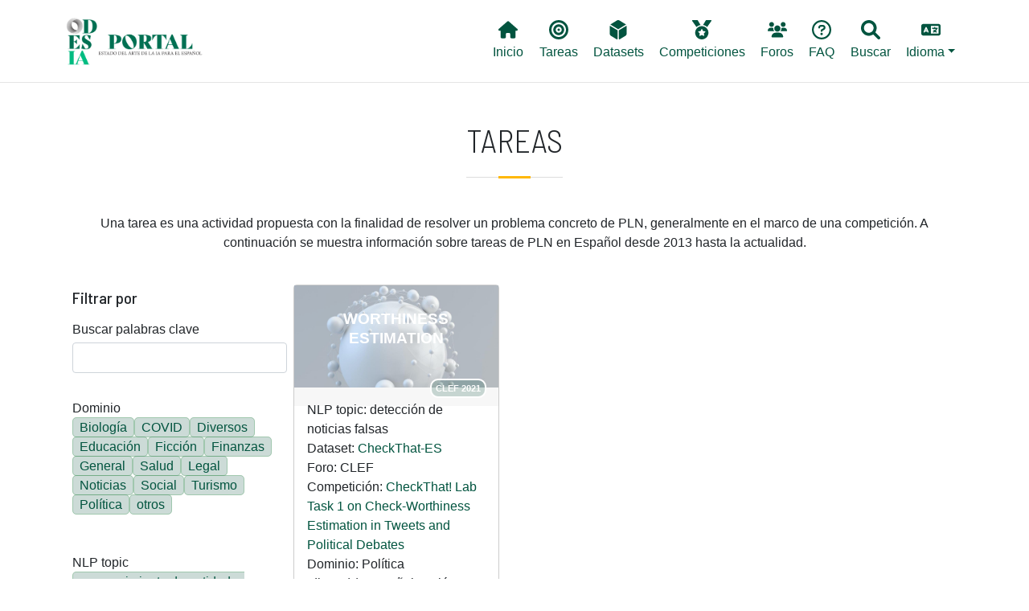

--- FILE ---
content_type: text/html; charset=UTF-8
request_url: https://portal.odesia.uned.es/tareas?field_tarea_target_id%5B0%5D=187&field_tarea_target_id%5B1%5D=215&field_tarea_evall_target_id%5B0%5D=89
body_size: 8681
content:

<!DOCTYPE html>
<html lang="es" dir="ltr" prefix="content: http://purl.org/rss/1.0/modules/content/  dc: http://purl.org/dc/terms/  foaf: http://xmlns.com/foaf/0.1/  og: http://ogp.me/ns#  rdfs: http://www.w3.org/2000/01/rdf-schema#  schema: http://schema.org/  sioc: http://rdfs.org/sioc/ns#  sioct: http://rdfs.org/sioc/types#  skos: http://www.w3.org/2004/02/skos/core#  xsd: http://www.w3.org/2001/XMLSchema# " class="h-100">
  <head>
    <!-- Google tag (gtag.js) -->
    <script async src="https://www.googletagmanager.com/gtag/js?id=G-6W7TVZ2LZZ"></script>
    <script>
      window.dataLayer = window.dataLayer || [];
      function gtag(){dataLayer.push(arguments);}
      gtag('js', new Date());

      gtag('config', 'G-6W7TVZ2LZZ');
    </script>

    <meta charset="utf-8" />
<meta name="Generator" content="Drupal 9 (https://www.drupal.org)" />
<meta name="MobileOptimized" content="width" />
<meta name="HandheldFriendly" content="true" />
<meta name="viewport" content="width=device-width, initial-scale=1.0" />
<link rel="icon" href="/themes/custom/b5subtheme/favicon.ico" type="image/vnd.microsoft.icon" />

    <title>Tareas | Portal ODESIA</title>
    <link rel="stylesheet" media="all" href="/core/themes/stable/css/system/components/ajax-progress.module.css?t8wqfi" />
<link rel="stylesheet" media="all" href="/core/themes/stable/css/system/components/align.module.css?t8wqfi" />
<link rel="stylesheet" media="all" href="/core/themes/stable/css/system/components/autocomplete-loading.module.css?t8wqfi" />
<link rel="stylesheet" media="all" href="/core/themes/stable/css/system/components/fieldgroup.module.css?t8wqfi" />
<link rel="stylesheet" media="all" href="/core/themes/stable/css/system/components/container-inline.module.css?t8wqfi" />
<link rel="stylesheet" media="all" href="/core/themes/stable/css/system/components/clearfix.module.css?t8wqfi" />
<link rel="stylesheet" media="all" href="/core/themes/stable/css/system/components/details.module.css?t8wqfi" />
<link rel="stylesheet" media="all" href="/core/themes/stable/css/system/components/hidden.module.css?t8wqfi" />
<link rel="stylesheet" media="all" href="/core/themes/stable/css/system/components/item-list.module.css?t8wqfi" />
<link rel="stylesheet" media="all" href="/core/themes/stable/css/system/components/js.module.css?t8wqfi" />
<link rel="stylesheet" media="all" href="/core/themes/stable/css/system/components/nowrap.module.css?t8wqfi" />
<link rel="stylesheet" media="all" href="/core/themes/stable/css/system/components/position-container.module.css?t8wqfi" />
<link rel="stylesheet" media="all" href="/core/themes/stable/css/system/components/progress.module.css?t8wqfi" />
<link rel="stylesheet" media="all" href="/core/themes/stable/css/system/components/reset-appearance.module.css?t8wqfi" />
<link rel="stylesheet" media="all" href="/core/themes/stable/css/system/components/resize.module.css?t8wqfi" />
<link rel="stylesheet" media="all" href="/core/themes/stable/css/system/components/sticky-header.module.css?t8wqfi" />
<link rel="stylesheet" media="all" href="/core/themes/stable/css/system/components/system-status-counter.css?t8wqfi" />
<link rel="stylesheet" media="all" href="/core/themes/stable/css/system/components/system-status-report-counters.css?t8wqfi" />
<link rel="stylesheet" media="all" href="/core/themes/stable/css/system/components/system-status-report-general-info.css?t8wqfi" />
<link rel="stylesheet" media="all" href="/core/themes/stable/css/system/components/tabledrag.module.css?t8wqfi" />
<link rel="stylesheet" media="all" href="/core/themes/stable/css/system/components/tablesort.module.css?t8wqfi" />
<link rel="stylesheet" media="all" href="/core/themes/stable/css/system/components/tree-child.module.css?t8wqfi" />
<link rel="stylesheet" media="all" href="/core/themes/stable/css/views/views.module.css?t8wqfi" />
<link rel="stylesheet" media="all" href="/modules/contrib/blazy/css/blazy.css?t8wqfi" />
<link rel="stylesheet" media="all" href="/modules/contrib/better_exposed_filters/css/better_exposed_filters.css?t8wqfi" />
<link rel="stylesheet" media="all" href="/core/themes/stable/css/core/assets/vendor/normalize-css/normalize.css?t8wqfi" />
<link rel="stylesheet" media="all" href="/core/themes/stable/css/core/normalize-fixes.css?t8wqfi" />
<link rel="stylesheet" media="all" href="/core/themes/classy/css/components/progress.css?t8wqfi" />
<link rel="stylesheet" media="all" href="/core/themes/classy/css/components/action-links.css?t8wqfi" />
<link rel="stylesheet" media="all" href="/core/themes/classy/css/components/breadcrumb.css?t8wqfi" />
<link rel="stylesheet" media="all" href="/core/themes/classy/css/components/collapse-processed.css?t8wqfi" />
<link rel="stylesheet" media="all" href="/core/themes/classy/css/components/container-inline.css?t8wqfi" />
<link rel="stylesheet" media="all" href="/core/themes/classy/css/components/details.css?t8wqfi" />
<link rel="stylesheet" media="all" href="/core/themes/classy/css/components/exposed-filters.css?t8wqfi" />
<link rel="stylesheet" media="all" href="/core/themes/classy/css/components/field.css?t8wqfi" />
<link rel="stylesheet" media="all" href="/core/themes/classy/css/components/form.css?t8wqfi" />
<link rel="stylesheet" media="all" href="/core/themes/classy/css/components/icons.css?t8wqfi" />
<link rel="stylesheet" media="all" href="/core/themes/classy/css/components/inline-form.css?t8wqfi" />
<link rel="stylesheet" media="all" href="/core/themes/classy/css/components/item-list.css?t8wqfi" />
<link rel="stylesheet" media="all" href="/core/themes/classy/css/components/links.css?t8wqfi" />
<link rel="stylesheet" media="all" href="/core/themes/classy/css/components/menu.css?t8wqfi" />
<link rel="stylesheet" media="all" href="/core/themes/classy/css/components/more-link.css?t8wqfi" />
<link rel="stylesheet" media="all" href="/core/themes/classy/css/components/pager.css?t8wqfi" />
<link rel="stylesheet" media="all" href="/core/themes/classy/css/components/tabledrag.css?t8wqfi" />
<link rel="stylesheet" media="all" href="/core/themes/classy/css/components/tableselect.css?t8wqfi" />
<link rel="stylesheet" media="all" href="/core/themes/classy/css/components/tablesort.css?t8wqfi" />
<link rel="stylesheet" media="all" href="/core/themes/classy/css/components/textarea.css?t8wqfi" />
<link rel="stylesheet" media="all" href="/core/themes/classy/css/components/ui-dialog.css?t8wqfi" />
<link rel="stylesheet" media="all" href="/core/themes/classy/css/components/messages.css?t8wqfi" />
<link rel="stylesheet" media="all" href="/themes/custom/b5subtheme/css/style.css?t8wqfi" />
<link rel="stylesheet" media="all" href="/themes/custom/b5subtheme/css/custom.css?t8wqfi" />
<link rel="stylesheet" media="all" href="https://cdnjs.cloudflare.com/ajax/libs/jquery.tablesorter/2.31.3/css/theme.bootstrap.min.css" />

    <script src="https://use.fontawesome.com/releases/v6.1.0/js/all.js" defer crossorigin="anonymous"></script>
<script src="https://use.fontawesome.com/releases/v6.1.0/js/v4-shims.js" defer crossorigin="anonymous"></script>

  </head>
  <body class="path-tareas   d-flex flex-column h-100">
        <a href="#main-content" class="visually-hidden focusable skip-link">
      Pasar al contenido principal
    </a>
    
      <div class="dialog-off-canvas-main-canvas d-flex flex-column h-100" data-off-canvas-main-canvas>
    


<header class="fixed-top">
    <div class="px-3 py-2 bg-white">
        <div class="container-xl">
            <nav class="navbar navbar-expand-lg navbar-light ">
                                 <a href="/ " title="Odesia" rel="home" class="navbar-brand site-logo">
            <img src="/sites/default/files/ODESIA_sota.png" alt="Odesia" width="150" />
        </a>
     
                  <button class="navbar-toggler" type="button" data-bs-toggle="collapse" data-bs-target="#navbarNavDropdown" aria-controls="navbarNavDropdown" aria-expanded="false" aria-label="Toggle navigation">
                    <span class="navbar-toggler-icon"></span>
                  </button>
                  <div class="collapse navbar-collapse" id="navbarNavDropdown">
                      <div class="region region-nav-main col-md-12 d-md-flex justify-content-end">
    <nav aria-labelledby="block-b5subtheme-main-navigation-menu" id="block-b5subtheme-main-navigation" class="block block-menu navigation menu--main">
            
  <h5 class="visually-hidden" id="block-b5subtheme-main-navigation-menu">Main navigation</h5>
  

        
            <ul class="nav">
                        <li class="nav-item">
          <a href="/" class="nav-item nav-link" data-drupal-link-system-path="&lt;front&gt;"><i class="fas fa-home" aria-hidden="true"></i> <span class="link-text">Inicio</span></a>
      </li>

                    <li class="nav-item">
          <a href="/tareas" class="nav-item nav-link active" data-drupal-link-system-path="tareas"><i class="fas fa-bullseye" aria-hidden="true"></i> <span class="link-text">Tareas</span></a>
      </li>

                    <li class="nav-item">
          <a href="/datasets" class="nav-item nav-link" data-drupal-link-system-path="datasets"><i class="fas fa-dice-d6" aria-hidden="true"></i> <span class="link-text">Datasets</span></a>
      </li>

                    <li class="nav-item">
          <a href="/competiciones" class="nav-item nav-link" data-drupal-link-system-path="competiciones"><i class="fas fa-medal" aria-hidden="true"></i> <span class="link-text">Competiciones</span></a>
      </li>

                    <li class="nav-item">
          <a href="/foros" class="nav-item nav-link" data-drupal-link-system-path="node/2386"><i class="fas fa-users" aria-hidden="true"></i> <span class="link-text">Foros</span></a>
      </li>

                    <li class="nav-item">
          <a href="/faq" class="nav-item nav-link" data-drupal-link-system-path="node/2097"><i class="far fa-question-circle" aria-hidden="true"></i> <span class="link-text">FAQ</span></a>
      </li>

                    <li class="nav-item">
          <a href="/buscar" class="nav-item nav-link" data-drupal-link-system-path="node/2385"><i class="fas fa-search" aria-hidden="true"></i> <span class="link-text">Buscar</span></a>
      </li>

        </ul>
  



  </nav>
<nav aria-labelledby="block-lang-menu" id="block-lang" class="block block-menu navigation menu--lang">
            
  <h5 class="visually-hidden" id="block-lang-menu">Lang</h5>
  

        
            <ul class="nav">
                        <li class="nav-item dropdown">
          <span class="nav-item nav-link dropdown-toggle" role="button" data-bs-toggle="dropdown" aria-expanded="false" title="Expand menu  Idioma"><i class="fas fa-language" aria-hidden="true"></i> <span class="link-text">Idioma</span></span>
                  <ul class="dropdown-menu">
                        <li class="nav-item">
          <a href="/en/tareas?field_tarea_target_id%5B0%5D=187&amp;field_tarea_target_id%5B1%5D=215&amp;field_tarea_evall_target_id%5B0%5D=89" class="language-link dropdown-item" hreflang="en" data-drupal-link-query="{&quot;field_tarea_evall_target_id&quot;:[&quot;89&quot;],&quot;field_tarea_target_id&quot;:[&quot;187&quot;,&quot;215&quot;]}" data-drupal-link-system-path="tareas">English</a>
      </li>

                    <li class="nav-item">
          <a href="/tareas?field_tarea_target_id%5B0%5D=187&amp;field_tarea_target_id%5B1%5D=215&amp;field_tarea_evall_target_id%5B0%5D=89" class="language-link dropdown-item is-active" hreflang="es" data-drupal-link-query="{&quot;field_tarea_evall_target_id&quot;:[&quot;89&quot;],&quot;field_tarea_target_id&quot;:[&quot;187&quot;,&quot;215&quot;]}" data-drupal-link-system-path="tareas">Spanish</a>
      </li>

        </ul>
  
      </li>

        </ul>
  



  </nav>

  </div>

                  </div>
              </nav>

              
              
        </div>
    </div>
</header>



<main role="main">
  <a id="main-content" tabindex="-1"></a>
  
  
  

  <div class="container-xl mx-auto px-auto">
        <div class="row g-0">
            <div class="order-1 order-lg-2 col-12">
          <div class="region region-content">
    <div data-drupal-messages-fallback class="hidden"></div>
<div id="block-b5subtheme-page-title" class="block block-core block-page-title-block">
  
    
      
<div class="title-separator pb-3 mb-4">
  <h1 class="display-6 text-center page-title text-uppercase">Tareas</h1>
</div>


  </div>
<div id="block-b5subtheme-content" class="block block-system block-system-main-block">
  
    
      <div class="views-element-container"><div class="view view-tareas view-id-tareas view-display-id-page_1 js-view-dom-id-d57cb0a87d4774081e05815d15934147944933fa586566f5257ed8b65e5384ed">
  
    
      <div class="view-header">
      Una tarea es una actividad propuesta con la finalidad de resolver un problema concreto de PLN, generalmente en el marco de una competición.  A continuación se muestra información sobre tareas de PLN en Español desde 2013 hasta la actualidad. 
    </div>
        <div class="view-filters">
      <form class="views-exposed-form bef-exposed-form" data-bef-auto-submit-full-form="" data-bef-auto-submit="" data-bef-auto-submit-delay="500" data-drupal-selector="views-exposed-form-tareas-page-1" action="/tareas" method="get" id="views-exposed-form-tareas-page-1" accept-charset="UTF-8">
  <div class="form--inline clearfix">
    <h5 class="mb-0 mt-4">Filtrar por</h5>
    <div class="js-form-item form-item js-form-type-textfield form-type-textfield js-form-item-combine form-item-combine">
      <label for="edit-combine">Buscar palabras clave</label>
        
  <input data-drupal-selector="edit-combine" type="text" id="edit-combine" name="combine" value="" size="30" maxlength="128" class="form-text form-control" />


        </div>
<div class="js-form-item form-item js-form-type-select form-type-select js-form-item-field-dominio-value form-item-field-dominio-value">
      <label for="edit-field-dominio-value">Dominio</label>
        <div class="bef-links-use-ajax bef-links" data-drupal-selector="edit-field-dominio-value" multiple="multiple" name="field_dominio_value" id="edit-field-dominio-value" size="8">
                    <ul><li><a href="https://portal.odesia.uned.es/tareas?field_tarea_target_id%5B0%5D=187&amp;field_tarea_target_id%5B1%5D=215&amp;field_tarea_evall_target_id%5B0%5D=89&amp;field_dominio_value%5B0%5D=Biology" id="edit-field-dominio-value-biology" name="field_dominio_value[Biology]" class="bef-link">Biología</a>                      <li><a href="https://portal.odesia.uned.es/tareas?field_tarea_target_id%5B0%5D=187&amp;field_tarea_target_id%5B1%5D=215&amp;field_tarea_evall_target_id%5B0%5D=89&amp;field_dominio_value%5B0%5D=COVID" id="edit-field-dominio-value-covid" name="field_dominio_value[COVID]" class="bef-link">COVID</a>                      <li><a href="https://portal.odesia.uned.es/tareas?field_tarea_target_id%5B0%5D=187&amp;field_tarea_target_id%5B1%5D=215&amp;field_tarea_evall_target_id%5B0%5D=89&amp;field_dominio_value%5B0%5D=Diverse" id="edit-field-dominio-value-diverse" name="field_dominio_value[Diverse]" class="bef-link">Diversos</a>                      <li><a href="https://portal.odesia.uned.es/tareas?field_tarea_target_id%5B0%5D=187&amp;field_tarea_target_id%5B1%5D=215&amp;field_tarea_evall_target_id%5B0%5D=89&amp;field_dominio_value%5B0%5D=Education" id="edit-field-dominio-value-education" name="field_dominio_value[Education]" class="bef-link">Educación</a>                      <li><a href="https://portal.odesia.uned.es/tareas?field_tarea_target_id%5B0%5D=187&amp;field_tarea_target_id%5B1%5D=215&amp;field_tarea_evall_target_id%5B0%5D=89&amp;field_dominio_value%5B0%5D=Fiction" id="edit-field-dominio-value-fiction" name="field_dominio_value[Fiction]" class="bef-link">Ficción</a>                      <li><a href="https://portal.odesia.uned.es/tareas?field_tarea_target_id%5B0%5D=187&amp;field_tarea_target_id%5B1%5D=215&amp;field_tarea_evall_target_id%5B0%5D=89&amp;field_dominio_value%5B0%5D=Finance" id="edit-field-dominio-value-finance" name="field_dominio_value[Finance]" class="bef-link">Finanzas</a>                      <li><a href="https://portal.odesia.uned.es/tareas?field_tarea_target_id%5B0%5D=187&amp;field_tarea_target_id%5B1%5D=215&amp;field_tarea_evall_target_id%5B0%5D=89&amp;field_dominio_value%5B0%5D=General" id="edit-field-dominio-value-general" name="field_dominio_value[General]" class="bef-link">General</a>                      <li><a href="https://portal.odesia.uned.es/tareas?field_tarea_target_id%5B0%5D=187&amp;field_tarea_target_id%5B1%5D=215&amp;field_tarea_evall_target_id%5B0%5D=89&amp;field_dominio_value%5B0%5D=Health" id="edit-field-dominio-value-health" name="field_dominio_value[Health]" class="bef-link">Salud</a>                      <li><a href="https://portal.odesia.uned.es/tareas?field_tarea_target_id%5B0%5D=187&amp;field_tarea_target_id%5B1%5D=215&amp;field_tarea_evall_target_id%5B0%5D=89&amp;field_dominio_value%5B0%5D=Legal" id="edit-field-dominio-value-legal" name="field_dominio_value[Legal]" class="bef-link">Legal</a>                      <li><a href="https://portal.odesia.uned.es/tareas?field_tarea_target_id%5B0%5D=187&amp;field_tarea_target_id%5B1%5D=215&amp;field_tarea_evall_target_id%5B0%5D=89&amp;field_dominio_value%5B0%5D=News" id="edit-field-dominio-value-news" name="field_dominio_value[News]" class="bef-link">Noticias</a>                      <li><a href="https://portal.odesia.uned.es/tareas?field_tarea_target_id%5B0%5D=187&amp;field_tarea_target_id%5B1%5D=215&amp;field_tarea_evall_target_id%5B0%5D=89&amp;field_dominio_value%5B0%5D=Social" id="edit-field-dominio-value-social" name="field_dominio_value[Social]" class="bef-link">Social</a>                      <li><a href="https://portal.odesia.uned.es/tareas?field_tarea_target_id%5B0%5D=187&amp;field_tarea_target_id%5B1%5D=215&amp;field_tarea_evall_target_id%5B0%5D=89&amp;field_dominio_value%5B0%5D=Tourism" id="edit-field-dominio-value-tourism" name="field_dominio_value[Tourism]" class="bef-link">Turismo</a>                      <li><a href="https://portal.odesia.uned.es/tareas?field_tarea_target_id%5B0%5D=187&amp;field_tarea_target_id%5B1%5D=215&amp;field_tarea_evall_target_id%5B0%5D=89&amp;field_dominio_value%5B0%5D=Politics" id="edit-field-dominio-value-politics" name="field_dominio_value[Politics]" class="bef-link">Política</a>                      <li><a href="https://portal.odesia.uned.es/tareas?field_tarea_target_id%5B0%5D=187&amp;field_tarea_target_id%5B1%5D=215&amp;field_tarea_evall_target_id%5B0%5D=89&amp;field_dominio_value%5B0%5D=others" id="edit-field-dominio-value-others" name="field_dominio_value[others]" class="bef-link">otros</a></li></ul>      </div>

        </div>
<div class="js-form-item form-item js-form-type-select form-type-select js-form-item-field-tarea-target-id form-item-field-tarea-target-id">
      <label for="edit-field-tarea-target-id">NLP topic</label>
        <input type="hidden" name="field_tarea_target_id[187]" value="187" />
<input type="hidden" name="field_tarea_target_id[215]" value="215" />
<div class="bef-links-use-ajax bef-links" data-drupal-selector="edit-field-tarea-target-id" multiple="multiple" name="field_tarea_target_id" id="edit-field-tarea-target-id" size="9">
                    <ul><li><a href="https://portal.odesia.uned.es/tareas?field_tarea_target_id%5B0%5D=187&amp;field_tarea_target_id%5B1%5D=215&amp;field_tarea_target_id%5B2%5D=178&amp;field_tarea_evall_target_id%5B0%5D=89" id="edit-field-tarea-target-id-178" name="field_tarea_target_id[178]" class="bef-link">reconocimiento de entidades nombradas</a>                      <li><a href="https://portal.odesia.uned.es/tareas?field_tarea_target_id%5B0%5D=187&amp;field_tarea_target_id%5B1%5D=215&amp;field_tarea_target_id%5B2%5D=216&amp;field_tarea_evall_target_id%5B0%5D=89" id="edit-field-tarea-target-id-216" name="field_tarea_target_id[216]" class="bef-link">análisis de sentimiento</a>                      <li><a href="https://portal.odesia.uned.es/tareas?field_tarea_target_id%5B0%5D=187&amp;field_tarea_target_id%5B1%5D=215&amp;field_tarea_target_id%5B2%5D=204&amp;field_tarea_evall_target_id%5B0%5D=89" id="edit-field-tarea-target-id-204" name="field_tarea_target_id[204]" class="bef-link">análisis sintáctico</a>                      <li><a href="https://portal.odesia.uned.es/tareas?field_tarea_target_id%5B0%5D=187&amp;field_tarea_target_id%5B1%5D=215&amp;field_tarea_target_id%5B2%5D=220&amp;field_tarea_evall_target_id%5B0%5D=89" id="edit-field-tarea-target-id-220" name="field_tarea_target_id[220]" class="bef-link">clasificación de textos</a>                      <li><a href="https://portal.odesia.uned.es/tareas?field_tarea_target_id%5B0%5D=187&amp;field_tarea_target_id%5B1%5D=215&amp;field_tarea_target_id%5B2%5D=519&amp;field_tarea_evall_target_id%5B0%5D=89" id="edit-field-tarea-target-id-519" name="field_tarea_target_id[519]" class="bef-link">detección de cambio de código</a>                      <li><a href="https://portal.odesia.uned.es/tareas?field_tarea_target_id%5B0%5D=187&amp;field_tarea_target_id%5B1%5D=215&amp;field_tarea_target_id%5B2%5D=517&amp;field_tarea_evall_target_id%5B0%5D=89" id="edit-field-tarea-target-id-517" name="field_tarea_target_id[517]" class="bef-link">detección de lenguas</a>                                <li><a href="https://portal.odesia.uned.es/tareas?field_tarea_target_id%5B1%5D=215&amp;field_tarea_evall_target_id%5B0%5D=89" id="edit-field-tarea-target-id-187" name="field_tarea_target_id[187]" class="bef-link bef-link--selected">detección de noticias falsas</a>                      <li><a href="https://portal.odesia.uned.es/tareas?field_tarea_target_id%5B0%5D=187&amp;field_tarea_target_id%5B1%5D=215&amp;field_tarea_target_id%5B2%5D=189&amp;field_tarea_evall_target_id%5B0%5D=89" id="edit-field-tarea-target-id-189" name="field_tarea_target_id[189]" class="bef-link">detección de odio</a>                      <li><a href="https://portal.odesia.uned.es/tareas?field_tarea_target_id%5B0%5D=187&amp;field_tarea_target_id%5B1%5D=215&amp;field_tarea_target_id%5B2%5D=520&amp;field_tarea_evall_target_id%5B0%5D=89" id="edit-field-tarea-target-id-520" name="field_tarea_target_id[520]" class="bef-link">elaboración de perfiles</a>                      <li><a href="https://portal.odesia.uned.es/tareas?field_tarea_target_id%5B0%5D=187&amp;field_tarea_target_id%5B1%5D=215&amp;field_tarea_target_id%5B2%5D=186&amp;field_tarea_evall_target_id%5B0%5D=89" id="edit-field-tarea-target-id-186" name="field_tarea_target_id[186]" class="bef-link">enlace de entidades</a>                      <li><a href="https://portal.odesia.uned.es/tareas?field_tarea_target_id%5B0%5D=187&amp;field_tarea_target_id%5B1%5D=215&amp;field_tarea_target_id%5B2%5D=202&amp;field_tarea_evall_target_id%5B0%5D=89" id="edit-field-tarea-target-id-202" name="field_tarea_target_id[202]" class="bef-link">normalización de entidades</a>                                <li><a href="https://portal.odesia.uned.es/tareas?field_tarea_target_id%5B0%5D=187&amp;field_tarea_evall_target_id%5B0%5D=89" id="edit-field-tarea-target-id-215" name="field_tarea_target_id[215]" class="bef-link bef-link--selected">etiquetado de roles semánticos</a>                      <li><a href="https://portal.odesia.uned.es/tareas?field_tarea_target_id%5B0%5D=187&amp;field_tarea_target_id%5B1%5D=215&amp;field_tarea_target_id%5B2%5D=191&amp;field_tarea_evall_target_id%5B0%5D=89" id="edit-field-tarea-target-id-191" name="field_tarea_target_id[191]" class="bef-link">extracción de información</a>                      <li><a href="https://portal.odesia.uned.es/tareas?field_tarea_target_id%5B0%5D=187&amp;field_tarea_target_id%5B1%5D=215&amp;field_tarea_target_id%5B2%5D=213&amp;field_tarea_evall_target_id%5B0%5D=89" id="edit-field-tarea-target-id-213" name="field_tarea_target_id[213]" class="bef-link">extracción de relaciones</a>                      <li><a href="https://portal.odesia.uned.es/tareas?field_tarea_target_id%5B0%5D=187&amp;field_tarea_target_id%5B1%5D=215&amp;field_tarea_target_id%5B2%5D=515&amp;field_tarea_evall_target_id%5B0%5D=89" id="edit-field-tarea-target-id-515" name="field_tarea_target_id[515]" class="bef-link">generación de texto</a>                      <li><a href="https://portal.odesia.uned.es/tareas?field_tarea_target_id%5B0%5D=187&amp;field_tarea_target_id%5B1%5D=215&amp;field_tarea_target_id%5B2%5D=514&amp;field_tarea_evall_target_id%5B0%5D=89" id="edit-field-tarea-target-id-514" name="field_tarea_target_id[514]" class="bef-link">indexación de textos</a>                      <li><a href="https://portal.odesia.uned.es/tareas?field_tarea_target_id%5B0%5D=187&amp;field_tarea_target_id%5B1%5D=215&amp;field_tarea_target_id%5B2%5D=192&amp;field_tarea_evall_target_id%5B0%5D=89" id="edit-field-tarea-target-id-192" name="field_tarea_target_id[192]" class="bef-link">recuperación de información</a>                      <li><a href="https://portal.odesia.uned.es/tareas?field_tarea_target_id%5B0%5D=187&amp;field_tarea_target_id%5B1%5D=215&amp;field_tarea_target_id%5B2%5D=196&amp;field_tarea_evall_target_id%5B0%5D=89" id="edit-field-tarea-target-id-196" name="field_tarea_target_id[196]" class="bef-link">traducción automática</a>                      <li><a href="https://portal.odesia.uned.es/tareas?field_tarea_target_id%5B0%5D=187&amp;field_tarea_target_id%5B1%5D=215&amp;field_tarea_target_id%5B2%5D=225&amp;field_tarea_evall_target_id%5B0%5D=89" id="edit-field-tarea-target-id-225" name="field_tarea_target_id[225]" class="bef-link">modelado de temas</a>                      <li><a href="https://portal.odesia.uned.es/tareas?field_tarea_target_id%5B0%5D=187&amp;field_tarea_target_id%5B1%5D=215&amp;field_tarea_target_id%5B2%5D=197&amp;field_tarea_evall_target_id%5B0%5D=89" id="edit-field-tarea-target-id-197" name="field_tarea_target_id[197]" class="bef-link">morfología</a>                      <li><a href="https://portal.odesia.uned.es/tareas?field_tarea_target_id%5B0%5D=187&amp;field_tarea_target_id%5B1%5D=215&amp;field_tarea_target_id%5B2%5D=207&amp;field_tarea_evall_target_id%5B0%5D=89" id="edit-field-tarea-target-id-207" name="field_tarea_target_id[207]" class="bef-link">procesamiento de abreviaturas</a>                      <li><a href="https://portal.odesia.uned.es/tareas?field_tarea_target_id%5B0%5D=187&amp;field_tarea_target_id%5B1%5D=215&amp;field_tarea_target_id%5B2%5D=208&amp;field_tarea_evall_target_id%5B0%5D=89" id="edit-field-tarea-target-id-208" name="field_tarea_target_id[208]" class="bef-link">procesamiento de eventos</a>                      <li><a href="https://portal.odesia.uned.es/tareas?field_tarea_target_id%5B0%5D=187&amp;field_tarea_target_id%5B1%5D=215&amp;field_tarea_target_id%5B2%5D=209&amp;field_tarea_evall_target_id%5B0%5D=89" id="edit-field-tarea-target-id-209" name="field_tarea_target_id[209]" class="bef-link">procesamiento de factualidad</a>                      <li><a href="https://portal.odesia.uned.es/tareas?field_tarea_target_id%5B0%5D=187&amp;field_tarea_target_id%5B1%5D=215&amp;field_tarea_target_id%5B2%5D=210&amp;field_tarea_evall_target_id%5B0%5D=89" id="edit-field-tarea-target-id-210" name="field_tarea_target_id[210]" class="bef-link">procesamiento de humor</a>                      <li><a href="https://portal.odesia.uned.es/tareas?field_tarea_target_id%5B0%5D=187&amp;field_tarea_target_id%5B1%5D=215&amp;field_tarea_target_id%5B2%5D=211&amp;field_tarea_evall_target_id%5B0%5D=89" id="edit-field-tarea-target-id-211" name="field_tarea_target_id[211]" class="bef-link">procesamiento de la negación</a>                      <li><a href="https://portal.odesia.uned.es/tareas?field_tarea_target_id%5B0%5D=187&amp;field_tarea_target_id%5B1%5D=215&amp;field_tarea_target_id%5B2%5D=214&amp;field_tarea_evall_target_id%5B0%5D=89" id="edit-field-tarea-target-id-214" name="field_tarea_target_id[214]" class="bef-link">sistemas de recomendación</a>                      <li><a href="https://portal.odesia.uned.es/tareas?field_tarea_target_id%5B0%5D=187&amp;field_tarea_target_id%5B1%5D=215&amp;field_tarea_target_id%5B2%5D=556&amp;field_tarea_evall_target_id%5B0%5D=89" id="edit-field-tarea-target-id-556" name="field_tarea_target_id[556]" class="bef-link">reliability detection</a>                      <li><a href="https://portal.odesia.uned.es/tareas?field_tarea_target_id%5B0%5D=187&amp;field_tarea_target_id%5B1%5D=215&amp;field_tarea_target_id%5B2%5D=222&amp;field_tarea_evall_target_id%5B0%5D=89" id="edit-field-tarea-target-id-222" name="field_tarea_target_id[222]" class="bef-link">similitud textual</a>                      <li><a href="https://portal.odesia.uned.es/tareas?field_tarea_target_id%5B0%5D=187&amp;field_tarea_target_id%5B1%5D=215&amp;field_tarea_target_id%5B2%5D=568&amp;field_tarea_evall_target_id%5B0%5D=89" id="edit-field-tarea-target-id-568" name="field_tarea_target_id[568]" class="bef-link">text detoxification</a></li></ul>      </div>

        </div>
<div class="js-form-item form-item js-form-type-select form-type-select js-form-item-field-tarea-evall-target-id form-item-field-tarea-evall-target-id">
      <label for="edit-field-tarea-evall-target-id">Tarea abstracta</label>
        <input type="hidden" name="field_tarea_evall_target_id[89]" value="89" />
<div class="bef-links-use-ajax bef-links" data-drupal-selector="edit-field-tarea-evall-target-id" multiple="multiple" name="field_tarea_evall_target_id" id="edit-field-tarea-evall-target-id" size="7">
                    <ul><li><a href="https://portal.odesia.uned.es/tareas?field_tarea_target_id%5B0%5D=187&amp;field_tarea_target_id%5B1%5D=215&amp;field_tarea_evall_target_id%5B0%5D=89&amp;field_tarea_evall_target_id%5B1%5D=91" id="edit-field-tarea-evall-target-id-91" name="field_tarea_evall_target_id[91]" class="bef-link">Agrupamiento</a>                      <li><a href="https://portal.odesia.uned.es/tareas?field_tarea_target_id%5B0%5D=187&amp;field_tarea_target_id%5B1%5D=215&amp;field_tarea_evall_target_id%5B0%5D=89&amp;field_tarea_evall_target_id%5B1%5D=88" id="edit-field-tarea-evall-target-id-88" name="field_tarea_evall_target_id[88]" class="bef-link">Clasificación</a>                      <li><a href="https://portal.odesia.uned.es/tareas?field_tarea_target_id%5B0%5D=187&amp;field_tarea_target_id%5B1%5D=215&amp;field_tarea_evall_target_id%5B0%5D=89&amp;field_tarea_evall_target_id%5B1%5D=93" id="edit-field-tarea-evall-target-id-93" name="field_tarea_evall_target_id[93]" class="bef-link">Correlación</a>                      <li><a href="https://portal.odesia.uned.es/tareas?field_tarea_target_id%5B0%5D=187&amp;field_tarea_target_id%5B1%5D=215&amp;field_tarea_evall_target_id%5B0%5D=89&amp;field_tarea_evall_target_id%5B1%5D=524" id="edit-field-tarea-evall-target-id-524" name="field_tarea_evall_target_id[524]" class="bef-link">Etiquetado de secuencias</a>                                <li><a href="https://portal.odesia.uned.es/tareas?field_tarea_target_id%5B0%5D=187&amp;field_tarea_target_id%5B1%5D=215" id="edit-field-tarea-evall-target-id-89" name="field_tarea_evall_target_id[89]" class="bef-link bef-link--selected">Ranking</a>                      <li><a href="https://portal.odesia.uned.es/tareas?field_tarea_target_id%5B0%5D=187&amp;field_tarea_target_id%5B1%5D=215&amp;field_tarea_evall_target_id%5B0%5D=89&amp;field_tarea_evall_target_id%5B1%5D=92" id="edit-field-tarea-evall-target-id-92" name="field_tarea_evall_target_id[92]" class="bef-link">Regresión</a></li></ul>      </div>

        </div>
<div class="js-form-item form-item js-form-type-select form-type-select js-form-item-field-forum-target-id form-item-field-forum-target-id">
      <label for="edit-field-forum-target-id">Foro</label>
        <div class="bef-links-use-ajax bef-links" data-drupal-selector="edit-field-forum-target-id" multiple="multiple" name="field_forum_target_id" id="edit-field-forum-target-id" size="8">
                    <ul><li><a href="https://portal.odesia.uned.es/tareas?field_tarea_target_id%5B0%5D=187&amp;field_tarea_target_id%5B1%5D=215&amp;field_tarea_evall_target_id%5B0%5D=89&amp;field_forum_target_id%5B0%5D=152" id="edit-field-forum-target-id-152" name="field_forum_target_id[152]" class="bef-link">CLEF</a>                      <li><a href="https://portal.odesia.uned.es/tareas?field_tarea_target_id%5B0%5D=187&amp;field_tarea_target_id%5B1%5D=215&amp;field_tarea_evall_target_id%5B0%5D=89&amp;field_forum_target_id%5B0%5D=227" id="edit-field-forum-target-id-227" name="field_forum_target_id[227]" class="bef-link">COLING</a>                      <li><a href="https://portal.odesia.uned.es/tareas?field_tarea_target_id%5B0%5D=187&amp;field_tarea_target_id%5B1%5D=215&amp;field_tarea_evall_target_id%5B0%5D=89&amp;field_forum_target_id%5B0%5D=167" id="edit-field-forum-target-id-167" name="field_forum_target_id[167]" class="bef-link">CoNLL</a>                      <li><a href="https://portal.odesia.uned.es/tareas?field_tarea_target_id%5B0%5D=187&amp;field_tarea_target_id%5B1%5D=215&amp;field_tarea_evall_target_id%5B0%5D=89&amp;field_forum_target_id%5B0%5D=165" id="edit-field-forum-target-id-165" name="field_forum_target_id[165]" class="bef-link">IberEVAL</a>                      <li><a href="https://portal.odesia.uned.es/tareas?field_tarea_target_id%5B0%5D=187&amp;field_tarea_target_id%5B1%5D=215&amp;field_tarea_evall_target_id%5B0%5D=89&amp;field_forum_target_id%5B0%5D=153" id="edit-field-forum-target-id-153" name="field_forum_target_id[153]" class="bef-link">IberLEF</a>                      <li><a href="https://portal.odesia.uned.es/tareas?field_tarea_target_id%5B0%5D=187&amp;field_tarea_target_id%5B1%5D=215&amp;field_tarea_evall_target_id%5B0%5D=89&amp;field_forum_target_id%5B0%5D=242" id="edit-field-forum-target-id-242" name="field_forum_target_id[242]" class="bef-link">PAN</a>                      <li><a href="https://portal.odesia.uned.es/tareas?field_tarea_target_id%5B0%5D=187&amp;field_tarea_target_id%5B1%5D=215&amp;field_tarea_evall_target_id%5B0%5D=89&amp;field_forum_target_id%5B0%5D=164" id="edit-field-forum-target-id-164" name="field_forum_target_id[164]" class="bef-link">Second CWI Shared Task</a>                      <li><a href="https://portal.odesia.uned.es/tareas?field_tarea_target_id%5B0%5D=187&amp;field_tarea_target_id%5B1%5D=215&amp;field_tarea_evall_target_id%5B0%5D=89&amp;field_forum_target_id%5B0%5D=160" id="edit-field-forum-target-id-160" name="field_forum_target_id[160]" class="bef-link">SEMEVAL</a></li></ul>      </div>

        </div>
<fieldset class="bef-links-use-ajax fieldgroup form-composite js-form-item form-item js-form-wrapper form-wrapper" data-drupal-selector="edit-field-ano-value" id="edit-field-ano-value--wrapper">
      <legend>
    <span class="fieldset-legend">Año</span>
  </legend>
  <div class="fieldset-wrapper">
                <div id="edit-field-ano-value" class="form-radios"><input type="hidden" name="field_ano_value" value="All" />
<div class="bef-links-use-ajax fieldgroup form-composite bef-links" data-drupal-selector="edit-field-ano-value" id="edit-field-ano-value--wrapper" name="field_ano_value">
                              <ul><li><a href="https://portal.odesia.uned.es/tareas?field_tarea_target_id%5B0%5D=187&amp;field_tarea_target_id%5B1%5D=215&amp;field_tarea_evall_target_id%5B0%5D=89" id="edit-field-ano-value-all--2" name="field_ano_value[All]" class="bef-link bef-link--selected">- Todos -</a>                      <li><a href="https://portal.odesia.uned.es/tareas?field_tarea_target_id%5B0%5D=187&amp;field_tarea_target_id%5B1%5D=215&amp;field_tarea_evall_target_id%5B0%5D=89&amp;field_ano_value=1" id="edit-field-ano-value-1--2" name="field_ano_value[1]" class="bef-link">2023</a>                      <li><a href="https://portal.odesia.uned.es/tareas?field_tarea_target_id%5B0%5D=187&amp;field_tarea_target_id%5B1%5D=215&amp;field_tarea_evall_target_id%5B0%5D=89&amp;field_ano_value=2" id="edit-field-ano-value-2--2" name="field_ano_value[2]" class="bef-link">2022</a>                      <li><a href="https://portal.odesia.uned.es/tareas?field_tarea_target_id%5B0%5D=187&amp;field_tarea_target_id%5B1%5D=215&amp;field_tarea_evall_target_id%5B0%5D=89&amp;field_ano_value=3" id="edit-field-ano-value-3--2" name="field_ano_value[3]" class="bef-link">2021</a>                      <li><a href="https://portal.odesia.uned.es/tareas?field_tarea_target_id%5B0%5D=187&amp;field_tarea_target_id%5B1%5D=215&amp;field_tarea_evall_target_id%5B0%5D=89&amp;field_ano_value=4" id="edit-field-ano-value-4--2" name="field_ano_value[4]" class="bef-link">2020</a>                      <li><a href="https://portal.odesia.uned.es/tareas?field_tarea_target_id%5B0%5D=187&amp;field_tarea_target_id%5B1%5D=215&amp;field_tarea_evall_target_id%5B0%5D=89&amp;field_ano_value=5" id="edit-field-ano-value-5--2" name="field_ano_value[5]" class="bef-link">2019</a>                      <li><a href="https://portal.odesia.uned.es/tareas?field_tarea_target_id%5B0%5D=187&amp;field_tarea_target_id%5B1%5D=215&amp;field_tarea_evall_target_id%5B0%5D=89&amp;field_ano_value=6" id="edit-field-ano-value-6--2" name="field_ano_value[6]" class="bef-link">2018</a>                      <li><a href="https://portal.odesia.uned.es/tareas?field_tarea_target_id%5B0%5D=187&amp;field_tarea_target_id%5B1%5D=215&amp;field_tarea_evall_target_id%5B0%5D=89&amp;field_ano_value=7" id="edit-field-ano-value-7--2" name="field_ano_value[7]" class="bef-link">2017</a>                      <li><a href="https://portal.odesia.uned.es/tareas?field_tarea_target_id%5B0%5D=187&amp;field_tarea_target_id%5B1%5D=215&amp;field_tarea_evall_target_id%5B0%5D=89&amp;field_ano_value=8" id="edit-field-ano-value-8--2" name="field_ano_value[8]" class="bef-link">2016</a>                      <li><a href="https://portal.odesia.uned.es/tareas?field_tarea_target_id%5B0%5D=187&amp;field_tarea_target_id%5B1%5D=215&amp;field_tarea_evall_target_id%5B0%5D=89&amp;field_ano_value=9" id="edit-field-ano-value-9--2" name="field_ano_value[9]" class="bef-link">2015</a>                      <li><a href="https://portal.odesia.uned.es/tareas?field_tarea_target_id%5B0%5D=187&amp;field_tarea_target_id%5B1%5D=215&amp;field_tarea_evall_target_id%5B0%5D=89&amp;field_ano_value=10" id="edit-field-ano-value-10--2" name="field_ano_value[10]" class="bef-link">&lt;2015</a></li></ul>      </div>
</div>

          </div>
</fieldset>
<div class="js-form-item form-item js-form-type-select form-type-select js-form-item-field-idioma-iso639-1-value form-item-field-idioma-iso639-1-value">
      <label for="edit-field-idioma-iso639-1-value">Idioma</label>
        <div class="bef-links-use-ajax bef-links" data-drupal-selector="edit-field-idioma-iso639-1-value" multiple="multiple" name="field_idioma_iso639_1_value" id="edit-field-idioma-iso639-1-value" size="8">
                    <ul><li><a href="https://portal.odesia.uned.es/tareas?field_tarea_target_id%5B0%5D=187&amp;field_tarea_target_id%5B1%5D=215&amp;field_tarea_evall_target_id%5B0%5D=89&amp;field_idioma_iso639_1_value%5B0%5D=es" id="edit-field-idioma-iso639-1-value-es" name="field_idioma_iso639_1_value[es]" class="bef-link">Español</a>                      <li><a href="https://portal.odesia.uned.es/tareas?field_tarea_target_id%5B0%5D=187&amp;field_tarea_target_id%5B1%5D=215&amp;field_tarea_evall_target_id%5B0%5D=89&amp;field_idioma_iso639_1_value%5B0%5D=es-ar" id="edit-field-idioma-iso639-1-value-es-ar" name="field_idioma_iso639_1_value[es-ar]" class="bef-link">Español (Argentina)</a>                      <li><a href="https://portal.odesia.uned.es/tareas?field_tarea_target_id%5B0%5D=187&amp;field_tarea_target_id%5B1%5D=215&amp;field_tarea_evall_target_id%5B0%5D=89&amp;field_idioma_iso639_1_value%5B0%5D=es-cr" id="edit-field-idioma-iso639-1-value-es-cr" name="field_idioma_iso639_1_value[es-cr]" class="bef-link">Español (Costa Rica)</a>                      <li><a href="https://portal.odesia.uned.es/tareas?field_tarea_target_id%5B0%5D=187&amp;field_tarea_target_id%5B1%5D=215&amp;field_tarea_evall_target_id%5B0%5D=89&amp;field_idioma_iso639_1_value%5B0%5D=es-cu" id="edit-field-idioma-iso639-1-value-es-cu" name="field_idioma_iso639_1_value[es-cu]" class="bef-link">Español (Cuba)</a>                      <li><a href="https://portal.odesia.uned.es/tareas?field_tarea_target_id%5B0%5D=187&amp;field_tarea_target_id%5B1%5D=215&amp;field_tarea_evall_target_id%5B0%5D=89&amp;field_idioma_iso639_1_value%5B0%5D=es-mx" id="edit-field-idioma-iso639-1-value-es-mx" name="field_idioma_iso639_1_value[es-mx]" class="bef-link">Español (Mexico)</a>                      <li><a href="https://portal.odesia.uned.es/tareas?field_tarea_target_id%5B0%5D=187&amp;field_tarea_target_id%5B1%5D=215&amp;field_tarea_evall_target_id%5B0%5D=89&amp;field_idioma_iso639_1_value%5B0%5D=es-pe" id="edit-field-idioma-iso639-1-value-es-pe" name="field_idioma_iso639_1_value[es-pe]" class="bef-link">Español (Peru)</a>                      <li><a href="https://portal.odesia.uned.es/tareas?field_tarea_target_id%5B0%5D=187&amp;field_tarea_target_id%5B1%5D=215&amp;field_tarea_evall_target_id%5B0%5D=89&amp;field_idioma_iso639_1_value%5B0%5D=es-es" id="edit-field-idioma-iso639-1-value-es-es" name="field_idioma_iso639_1_value[es-es]" class="bef-link">Español (Spain)</a>                      <li><a href="https://portal.odesia.uned.es/tareas?field_tarea_target_id%5B0%5D=187&amp;field_tarea_target_id%5B1%5D=215&amp;field_tarea_evall_target_id%5B0%5D=89&amp;field_idioma_iso639_1_value%5B0%5D=es-uy" id="edit-field-idioma-iso639-1-value-es-uy" name="field_idioma_iso639_1_value[es-uy]" class="bef-link">Español (Uruguay)</a>                      <li><a href="https://portal.odesia.uned.es/tareas?field_tarea_target_id%5B0%5D=187&amp;field_tarea_target_id%5B1%5D=215&amp;field_tarea_evall_target_id%5B0%5D=89&amp;field_idioma_iso639_1_value%5B0%5D=en" id="edit-field-idioma-iso639-1-value-en" name="field_idioma_iso639_1_value[en]" class="bef-link">Inglés</a>                      <li><a href="https://portal.odesia.uned.es/tareas?field_tarea_target_id%5B0%5D=187&amp;field_tarea_target_id%5B1%5D=215&amp;field_tarea_evall_target_id%5B0%5D=89&amp;field_idioma_iso639_1_value%5B0%5D=ar" id="edit-field-idioma-iso639-1-value-ar" name="field_idioma_iso639_1_value[ar]" class="bef-link">Árabe</a>                      <li><a href="https://portal.odesia.uned.es/tareas?field_tarea_target_id%5B0%5D=187&amp;field_tarea_target_id%5B1%5D=215&amp;field_tarea_evall_target_id%5B0%5D=89&amp;field_idioma_iso639_1_value%5B0%5D=de" id="edit-field-idioma-iso639-1-value-de" name="field_idioma_iso639_1_value[de]" class="bef-link">Alemán</a>                      <li><a href="https://portal.odesia.uned.es/tareas?field_tarea_target_id%5B0%5D=187&amp;field_tarea_target_id%5B1%5D=215&amp;field_tarea_evall_target_id%5B0%5D=89&amp;field_idioma_iso639_1_value%5B0%5D=hi" id="edit-field-idioma-iso639-1-value-hi" name="field_idioma_iso639_1_value[hi]" class="bef-link">Hindi</a>                      <li><a href="https://portal.odesia.uned.es/tareas?field_tarea_target_id%5B0%5D=187&amp;field_tarea_target_id%5B1%5D=215&amp;field_tarea_evall_target_id%5B0%5D=89&amp;field_idioma_iso639_1_value%5B0%5D=it" id="edit-field-idioma-iso639-1-value-it" name="field_idioma_iso639_1_value[it]" class="bef-link">Italiano</a>                      <li><a href="https://portal.odesia.uned.es/tareas?field_tarea_target_id%5B0%5D=187&amp;field_tarea_target_id%5B1%5D=215&amp;field_tarea_evall_target_id%5B0%5D=89&amp;field_idioma_iso639_1_value%5B0%5D=uk" id="edit-field-idioma-iso639-1-value-uk" name="field_idioma_iso639_1_value[uk]" class="bef-link">Ucraniano</a>                      <li><a href="https://portal.odesia.uned.es/tareas?field_tarea_target_id%5B0%5D=187&amp;field_tarea_target_id%5B1%5D=215&amp;field_tarea_evall_target_id%5B0%5D=89&amp;field_idioma_iso639_1_value%5B0%5D=zh" id="edit-field-idioma-iso639-1-value-zh" name="field_idioma_iso639_1_value[zh]" class="bef-link">Chino</a></li></ul>      </div>

        </div>
<div data-drupal-selector="edit-actions" class="form-actions js-form-wrapper form-wrapper" id="edit-actions">
    <input data-bef-auto-submit-click="" class="js-hide button js-form-submit form-submit btn btn-primary" data-drupal-selector="edit-submit-tareas" type="submit" id="edit-submit-tareas" value="Enviar" />

</div>

</div>
</form>

    </div>
    
      <div class="view-content">
      
<div class="card-group">
  <div class="card">
                    <img srcset="/sites/default/files/styles/max_325x325/public/2023-06/19.jpg?itok=mvJT5Is2 325w, /sites/default/files/styles/max_650x650/public/2023-06/19.jpg?itok=97WSYA-w 650w, /sites/default/files/styles/max_1300x1300/public/2023-06/19.jpg?itok=b2WPNSkF 1200w" sizes="(min-width: 1290px) 1290px, 100vw" src="/sites/default/files/styles/max_325x325/public/2023-06/19.jpg?itok=mvJT5Is2" alt="fake news detection" typeof="foaf:Image" class="img-fluid" />



              <div class="card-header"><div class="head_title"><span class="title"><a href="https://portal.odesia.uned.es/tarea/worthiness-estimation" hreflang="es">Worthiness estimation</a> </span><span class="forum">CLEF 2021</span></div></div>
              <div class="card-body">
        <ul>
<li><span>NLP topic:</span> <span>detección de noticias falsas</span></li>
<li><span>Dataset:</span> <span><a href="https://portal.odesia.uned.es/dataset/checkthat-es-2021" hreflang="es">CheckThat-ES</a></span></li>
<li><span>Foro:</span> <span>CLEF</span></li>
<li><span>Competición:</span> <span><a href="/competicion/checkthat-lab-task-1-check-worthiness-estimation-tweets-and-political-debates" hreflang="es">CheckThat! Lab Task 1 on Check-Worthiness Estimation in Tweets and Political Debates</a></span></li>
<li><span>Dominio:</span> <span>Política</span></li>
<li><span>Idioma(s):</span> <span>Español, Inglés</span></li>
</ul>
<div class="text-end"><a href="https://portal.odesia.uned.es/tarea/worthiness-estimation" type="button" class="btn btn-outline-primary btn-sm">Ver resultados &gt;&gt;</a></div>
      </div>
      </div></div>
    </div>
  
      
          </div></div>

  </div>
<div id="block-contactopublicarresultadoportal" class="block block-block-content block-block-contentef7a0fc9-1a28-4eea-85c2-b15029ba9395">
  
    
      
            <div class="clearfix text-formatted field field--name-body field--type-text-with-summary field--label-hidden field__item"><div class="tex2jax_process"><p>Si has publicado un resultado mejor que los de la lista, envía un mensaje a odesia-comunicacion@lsi.uned.es indicando el resultado y el DOI del artículo, junto con una copia del mismo si no está publicado en abierto.</p></div></div>
      
  </div>

  </div>

      </div>
          </div>
  </div>

</main>



<div class="container-xl mt-5 pt-5 mb-3">
    <ul class="logos">
      <li>
        <a href=""><img decoding="async" loading="lazy" src="/themes/custom/b5subtheme/images/logos/ONLINE-NEXTGEN-MIN-REDES-PRTR_alta.png" class="img-fluid" alt="NEXTGET-REDES" /></a>
      </li>
      <li>
        <a href=""><img decoding="async" loading="lazy" src="/themes/custom/b5subtheme/images/logos/LOGO_UNED_30X30_COLOR_VERDE.jpeg" class="img-fluid" alt="NEXTGET-REDES" /></a>
      </li>
    </ul>
  </div>

<footer class="py-5 bg-dark text-white px-5     ">

  <div class="container-xl ">
    <div>
                
    </div>
    <hr class="featurette-divider">
    <div class="row">
      <div class="first_cloumn col-6 col-md-3 mb-3">
          <div class="region region-footer-first-column">
    <nav aria-labelledby="block-proyectosodesia-menu" id="block-proyectosodesia" class="block block-menu navigation menu--proyectos-odesia">
            
  <h5 class="visually-hidden" id="block-proyectosodesia-menu">Proyecto ODESIA</h5>
  

        
        <ul class="nav navbar-nav">
            <li class="nav-item">
      <a href="http://odesia.uned.es" class="nav-link">Proyecto ODESIA</a>
          </li>
          <li class="nav-item">
      <a href="http://portal.odesia.uned.es" class="nav-link">Portal ODESIA - Estado del arte</a>
          </li>
          <li class="nav-item">
      <a href="http://evall.uned.es" class="nav-link">EvALL - Plataforma de evaluación</a>
          </li>
          <li class="nav-item">
      <a href="http://leaderboard.odesia.uned.es" class="nav-link">Leaderboard ODESIA</a>
          </li>
  </ul>
  


  </nav>

  </div>

      </div>
      <div class="second_column col-6 col-md-3 mb-3">
        
      </div>
      <!--<div class="third_column col-6 col-md-2 mb-3">
        
      </div>-->
      <div class="fourth_column col-5 offset-1 mb-3">
        <img src="/themes/custom/b5subtheme/images/logos/ODESIA_Final-08-1.png"  class="img-fluid  align-right" alt="ODESIA" />
              </div>
    </div>
    <hr class="featurette-divider">
    <div class="row">
      <span class="text-end"><small><i class="fa-regular fa-copyright"></i> Copyright UNED 2026</small></span>
    </div>
  </div>  
</footer> 



  </div>

    
    <script type="application/json" data-drupal-selector="drupal-settings-json">{"path":{"baseUrl":"\/","scriptPath":null,"pathPrefix":"","currentPath":"tareas","currentPathIsAdmin":false,"isFront":false,"currentLanguage":"es","currentQuery":{"field_tarea_evall_target_id":["89"],"field_tarea_target_id":["187","215"]}},"pluralDelimiter":"\u0003","suppressDeprecationErrors":true,"ajaxPageState":{"libraries":"b5subtheme\/global-scripts,b5subtheme\/global-styling,b5subtheme\/tablesorter,better_exposed_filters\/auto_submit,better_exposed_filters\/general,better_exposed_filters\/links_use_ajax,blazy\/bio.ajax,bootstrap5\/bootstrap5-js-latest,bootstrap5\/global-styling,classy\/base,classy\/messages,core\/normalize,core\/picturefill,evall\/evall,fontawesome\/fontawesome.svg,fontawesome\/fontawesome.svg.shim,leaderboard\/leaderboard,mathjax\/config,mathjax\/setup,mathjax\/source,system\/base,views\/views.ajax,views\/views.module","theme":"b5subtheme","theme_token":null},"ajaxTrustedUrl":{"\/tareas":true},"mathjax":{"config_type":0,"config":[]},"views":{"ajax_path":"\/views\/ajax","ajaxViews":{"views_dom_id:d57cb0a87d4774081e05815d15934147944933fa586566f5257ed8b65e5384ed":{"view_name":"tareas","view_display_id":"page_1","view_args":"","view_path":"\/tareas","view_base_path":"tareas","view_dom_id":"d57cb0a87d4774081e05815d15934147944933fa586566f5257ed8b65e5384ed","pager_element":0}}},"user":{"uid":0,"permissionsHash":"03c2aebead5c1791971fed7e739b9adb97dfb57725f04970103c118121e6793f"}}</script>
<script src="/core/assets/vendor/jquery/jquery.min.js?v=3.6.3"></script>
<script src="/core/misc/polyfills/nodelist.foreach.js?v=9.5.1"></script>
<script src="/core/misc/polyfills/element.matches.js?v=9.5.1"></script>
<script src="/core/misc/polyfills/object.assign.js?v=9.5.1"></script>
<script src="/core/assets/vendor/css-escape/css.escape.js?v=1.5.1"></script>
<script src="/core/assets/vendor/es6-promise/es6-promise.auto.min.js?v=4.2.8"></script>
<script src="/core/assets/vendor/once/once.min.js?v=1.0.1"></script>
<script src="/core/assets/vendor/jquery-once/jquery.once.min.js?v=9.5.1"></script>
<script src="/core/misc/drupalSettingsLoader.js?v=9.5.1"></script>
<script src="/sites/default/files/languages/es_5XVh090DkOuvGYygsQwXGvKgRtucoF87-cgotvk_ZiI.js?t8wqfi"></script>
<script src="/core/misc/drupal.js?v=9.5.1"></script>
<script src="/core/misc/drupal.init.js?v=9.5.1"></script>
<script src="/core/misc/debounce.js?v=9.5.1"></script>
<script src="/core/assets/vendor/picturefill/picturefill.min.js?v=3.0.3"></script>
<script src="/modules/contrib/blazy/js/dblazy.min.js?t8wqfi"></script>
<script src="/modules/contrib/blazy/js/plugin/blazy.once.min.js?t8wqfi"></script>
<script src="/modules/contrib/blazy/js/plugin/blazy.sanitizer.min.js?t8wqfi"></script>
<script src="/modules/contrib/blazy/js/plugin/blazy.dom.min.js?t8wqfi"></script>
<script src="/modules/contrib/blazy/js/base/blazy.base.min.js?t8wqfi"></script>
<script src="/modules/contrib/blazy/js/plugin/blazy.dataset.min.js?t8wqfi"></script>
<script src="/modules/contrib/blazy/js/plugin/blazy.viewport.min.js?t8wqfi"></script>
<script src="/modules/contrib/blazy/js/plugin/blazy.xlazy.min.js?t8wqfi"></script>
<script src="/modules/contrib/blazy/js/plugin/blazy.observer.min.js?t8wqfi"></script>
<script src="/modules/contrib/blazy/js/base/io/bio.min.js?t8wqfi"></script>
<script src="/modules/contrib/blazy/js/base/io/bio.media.min.js?t8wqfi"></script>
<script src="/modules/contrib/blazy/js/base/blazy.drupal.min.js?t8wqfi"></script>
<script src="/modules/contrib/blazy/js/blazy.compat.min.js?t8wqfi"></script>
<script src="/core/assets/vendor/tabbable/index.umd.min.js?v=5.3.3"></script>
<script src="https://cdn.plot.ly/plotly-2.27.0.min.js"></script>
<script src="/modules/custom/evall/js/evall.js?v=1.x"></script>
<script src="/modules/custom/evall/js/evaluation.js?v=1.x"></script>
<script src="/core/misc/progress.js?v=9.5.1"></script>
<script src="/core/misc/jquery.once.bc.js?v=9.5.1"></script>
<script src="/core/assets/vendor/loadjs/loadjs.min.js?v=4.2.0"></script>
<script src="/core/modules/responsive_image/js/responsive_image.ajax.js?v=9.5.1"></script>
<script src="/core/misc/ajax.js?v=9.5.1"></script>
<script src="/core/themes/stable/js/ajax.js?v=9.5.1"></script>
<script src="/themes/contrib/bootstrap5/dist/bootstrap/5.1.3/dist/js/bootstrap.bundle.js?v=5.1.3"></script>
<script src="/modules/custom/leaderboard/js/leaderboard-main.js?v=1.x"></script>
<script src="/themes/custom/b5subtheme/js/counterup.js?t8wqfi"></script>
<script src="/themes/custom/b5subtheme/js/main.js?t8wqfi"></script>
<script src="https://cdnjs.cloudflare.com/ajax/libs/jquery.tablesorter/2.31.3/js/jquery.tablesorter.min.js" integrity="sha512-qzgd5cYSZcosqpzpn7zF2ZId8f/8CHmFKZ8j7mU4OUXTNRd5g+ZHBPsgKEwoqxCtdQvExE5LprwwPAgoicguNg==" crossorigin="anonymous" referrerpolicy="no-referrer"></script>
<script src="https://cdnjs.cloudflare.com/ajax/libs/jquery.tablesorter/2.31.3/js/extras/jquery.tablesorter.pager.min.js"></script>
<script src="/modules/contrib/mathjax/js/config.js?v=9.5.1"></script>
<script src="https://cdnjs.cloudflare.com/ajax/libs/mathjax/2.7.0/MathJax.js?config=TeX-AMS-MML_HTMLorMML"></script>
<script src="/modules/contrib/mathjax/js/setup.js?v=9.5.1"></script>
<script src="/modules/contrib/blazy/js/base/io/bio.ajax.min.js?t8wqfi"></script>
<script src="/core/assets/vendor/jquery-form/jquery.form.min.js?v=4.3.0"></script>
<script src="/core/modules/views/js/base.js?v=9.5.1"></script>
<script src="/core/modules/views/js/ajax_view.js?v=9.5.1"></script>
<script src="/modules/contrib/better_exposed_filters/js/better_exposed_filters.js?v=6.x"></script>
<script src="/modules/contrib/better_exposed_filters/js/auto_submit.js?v=6.x"></script>
<script src="/modules/contrib/better_exposed_filters/js/bef_links_use_ajax.js?v=6.x"></script>

  </body>
</html>
